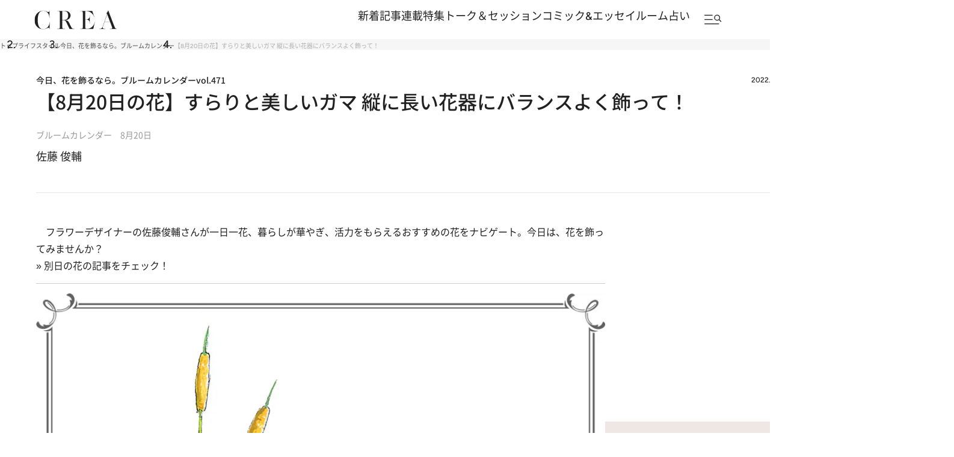

--- FILE ---
content_type: text/html; charset=utf-8
request_url: https://www.google.com/recaptcha/api2/aframe
body_size: 179
content:
<!DOCTYPE HTML><html><head><meta http-equiv="content-type" content="text/html; charset=UTF-8"></head><body><script nonce="he1dsFKN-FCYNr4bgqJitA">/** Anti-fraud and anti-abuse applications only. See google.com/recaptcha */ try{var clients={'sodar':'https://pagead2.googlesyndication.com/pagead/sodar?'};window.addEventListener("message",function(a){try{if(a.source===window.parent){var b=JSON.parse(a.data);var c=clients[b['id']];if(c){var d=document.createElement('img');d.src=c+b['params']+'&rc='+(localStorage.getItem("rc::a")?sessionStorage.getItem("rc::b"):"");window.document.body.appendChild(d);sessionStorage.setItem("rc::e",parseInt(sessionStorage.getItem("rc::e")||0)+1);localStorage.setItem("rc::h",'1769898898145');}}}catch(b){}});window.parent.postMessage("_grecaptcha_ready", "*");}catch(b){}</script></body></html>

--- FILE ---
content_type: application/javascript; charset=utf-8
request_url: https://fundingchoicesmessages.google.com/f/AGSKWxXD6qI03SdIdhvDkf4-y0o8eBCWWNrqL_PTMFHRxnThWzFMxWNmam3FEcqGTjxlWncq1VxEbfFVMS2WD1dNkGJxtyBK1XN7AwjRCc8WQfxbPS3HH9d3j1xJkWF3sO7jiUElQ8a5E6TBoyLT87UQ0ZuML4tPNDVPIE3FB3s6IWZMW-ho-lW7v_yBA6Xt/__ad_350x250./middleads./ad.aspx?/adchoices_.hr/ads.
body_size: -1284
content:
window['f96dcfe7-9d70-4d7b-bc79-c5fc381cbc6e'] = true;

--- FILE ---
content_type: application/javascript
request_url: https://crea.bunshun.jp/op/analytics.js?domain=bunshun.jp
body_size: -81
content:
var ISMLIB=ISMLIB||{};ISMLIB.ismuc='2b7e1e89-c15a-4c89-b933-ee8254791c70'
